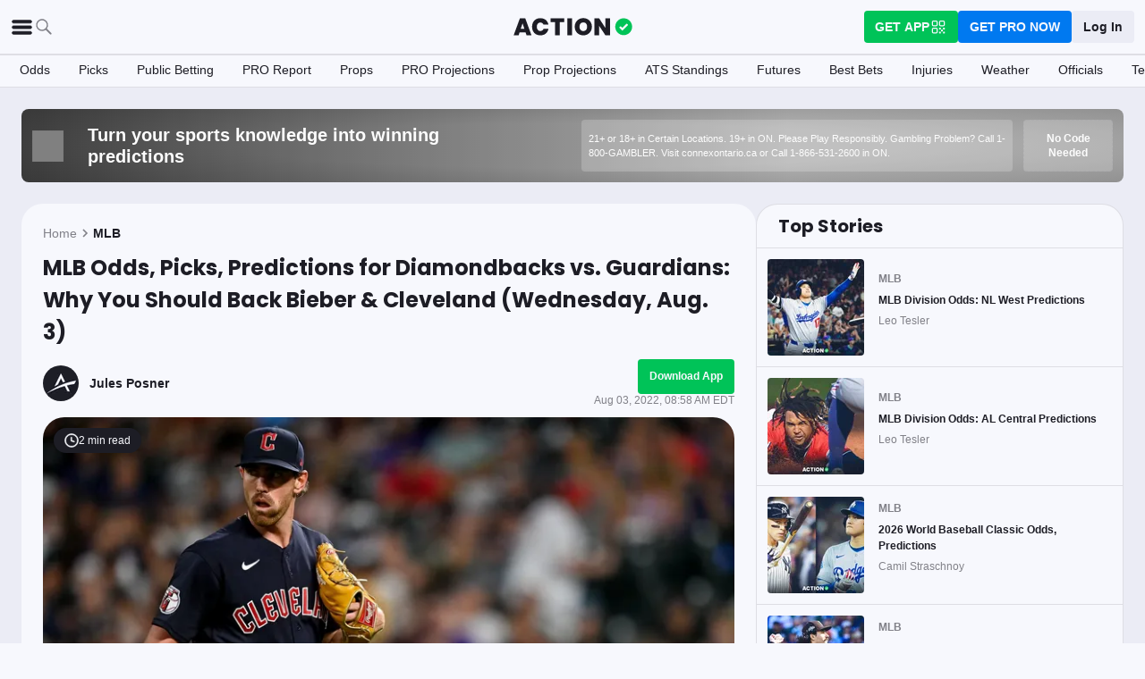

--- FILE ---
content_type: application/javascript; charset=UTF-8
request_url: https://static-web-prod.actionnetwork.com/_next/static/LOKAf-lVh0zcqUOeG-So1/_buildManifest.js
body_size: 7790
content:
self.__BUILD_MANIFEST=function(s,a,e,t,c,n,i,o,u,r,p,d,g,b,l,h,k,f,j,m,y,w,v,x,_,I,z,q,N,B,F,T,A,D,S,E,G,L,M,U,C,H,R,P,J,K,O,Q,V,W,X,Y,Z,$,ss,sa,se,st,sc,sn,si,so,su,sr,sp,sd,sg,sb,sl,sh,sk,sf,sj,sm,sy,sw,sv,sx,s_,sI,sz,sq,sN,sB,sF,sT,sA,sD,sS,sE,sG,sL,sM,sU,sC,sH,sR,sP,sJ,sK,sO,sQ,sV){return{__rewrites:{afterFiles:[{has:r,source:"/fb-(al|ak|az|ar|ca|co|ct|de|fl|ga|hi|id|il|in|ia|ks|ky|la|me|md|ma|mi|mn|ms|mo|mt|ne|nv|nh|nj|nm|ny|nc|nd|oh|ok|or|pa|ri|sc|sd|tn|tx|ut|vt|va|wa|wv|wi|wy|dc|ab|bc|mb|nb|nl|ns|nt|nu|on|pe|qc|sk|yt)",destination:sf},{has:r,source:"/fb-(al|ak|az|ar|ca|co|ct|de|fl|ga|hi|id|il|in|ia|ks|ky|la|me|md|ma|mi|mn|ms|mo|mt|ne|nv|nh|nj|nm|ny|nc|nd|oh|ok|or|pa|ri|sc|sd|tn|tx|ut|vt|va|wa|wv|wi|wy|dc|ab|bc|mb|nb|nl|ns|nt|nu|on|pe|qc|sk|yt)/archive",destination:sf},{has:r,source:"/fb-(al|ak|az|ar|ca|co|ct|de|fl|ga|hi|id|il|in|ia|ks|ky|la|me|md|ma|mi|mn|ms|mo|mt|ne|nv|nh|nj|nm|ny|nc|nd|oh|ok|or|pa|ri|sc|sd|tn|tx|ut|vt|va|wa|wv|wi|wy|dc|ab|bc|mb|nb|nl|ns|nt|nu|on|pe|qc|sk|yt)/:slug",destination:sj},{has:r,source:"/fb-(al|ak|az|ar|ca|co|ct|de|fl|ga|hi|id|il|in|ia|ks|ky|la|me|md|ma|mi|mn|ms|mo|mt|ne|nv|nh|nj|nm|ny|nc|nd|oh|ok|or|pa|ri|sc|sd|tn|tx|ut|vt|va|wa|wv|wi|wy|dc|ab|bc|mb|nb|nl|ns|nt|nu|on|pe|qc|sk|yt)/article/archive/page/:page",destination:sm},{has:r,source:"/article/tag/:tag/page/:page",destination:"/article/tag/:tag?page=:page"},{has:r,source:"/pro-articles",destination:"/article/tag/article-paywall"},{has:r,source:"/article/p/:id",destination:sa},{has:r,source:"/how-to-bet-on-sports",destination:"/education/archive/1"},{has:r,source:"/how-to-bet-on-sports/page/:page",destination:"/education/archive/:page"},{has:r,source:"/how-to-bet-on-sports/:category/:slug",destination:sa},{has:r,source:"/casino/news-articles/:slug",destination:"/casino-news/:slug"},{has:r,source:"/casino/news-articles/:slug/embed",destination:"/casino-news/:slug/embed"},{has:r,source:"/sweepstakes-casinos/news/:slug",destination:"/sweepstakes-casino-news/:slug"},{has:r,source:"/sweepstakes-casinos/news/:slug/embed",destination:"/sweepstakes-casino-news/:slug/embed"},{has:r,source:"/sitemap.xml",destination:"/api/sitemap"},{has:r,source:"/sitemap-sbr.xml",destination:"/api/sitemap-sbr"},{has:r,source:"/sitemap-news.xml",destination:"/api/sitemap-news"},{has:r,source:"/sitemap-general.xml",destination:"/api/sitemap-general"},{has:r,source:"/sitemap-games.xml",destination:"/api/sitemap-games"},{has:r,source:"/sitemap-evergreen.xml",destination:"/api/sitemap-evergreen"},{has:r,source:"/sitemap-latest.xml",destination:"/api/sitemap-latest"},{has:r,source:"/sitemap-slots.xml",destination:"/api/sitemap-slots"},{has:r,source:"/sitemap-casino.xml",destination:"/api/sitemap-casino"},{has:r,source:"/sitemap-author.xml",destination:"/api/sitemap-author"},{has:r,source:"/sitemap-pt-post-:year(\\d{4})-:month(\\d{2}).xml",destination:"/api/sitemap-monthly"},{has:r,source:"/partners/:tag/feed",destination:"/api/partners/:tag/feed"},{has:r,source:"/partners/nba",destination:"/api/feed?category=nba&type=json"},{has:r,source:"/feed",destination:sy},{has:r,source:"/feed/yardbarker",destination:"/api/feed/yardbarker"},{has:r,source:"/:category/feed",destination:sy},{has:r,source:"/mlp/:slug",destination:se},{has:r,source:"/deposit/:slug",destination:se},{has:r,source:"/bet-sync/:slug",destination:se},{has:r,source:"/pro-systems/discover/:league",destination:sw},{has:r,source:"/fantasy-football-tools/settings/:mode",destination:"/fantasy-football-tools/settings"},{has:r,source:"/fantasy-tools",destination:"/fantasy-football-tools"},{has:r,source:"/facebook",destination:"/home"},{has:r,source:"/apple-app-site-association",destination:"/.well-known/apple-app-site-association"},{has:r,source:"/health",destination:"/api/ops/health"},{has:r,source:"/logout",destination:"/api/logout"},{has:r,source:"/betsync",destination:"/betsync/betsync"},{has:r,source:"/fantasysync/prizepicks",destination:"/betsync/prizepicks"},{has:r,source:"/favorites",destination:"/login?redirecturl=favorites.actionnetwork.com/acn-net-auth"},{has:r,source:"/casino/social",destination:"/casino/content/social"},{has:r,source:"/casino/no-limit",destination:"/casino/content/no-limit"},{has:r,source:"/casino/fish-table-games",destination:"/casino/content/fish-table-games"},{has:r,source:"/casino/canada",destination:"/casino/content/canada"},{has:r,source:"/casino/best-social-casinos",destination:"/casino/content/best-social-casinos"},{has:r,source:"/casino/the-best-online-casino-apps",destination:"/casino/content/the-best-online-casino-apps"},{has:r,source:"/casino/slots",destination:"/casino/content/slots"},{has:r,source:"/casino/deposits",destination:"/casino/content/deposits"},{has:r,source:"/ca/casino/live",destination:"/ca/casino/content/live"},{has:r,source:"/ca/casino/top-reviews",destination:"/ca/casino/content/top-reviews"},{has:r,source:"/casino/fastest-payout",destination:"/casino/content/fastest-payout"},{has:r,source:"/ca/casino/slots",destination:"/ca/casino/content/slots"},{has:r,source:"/ca/casino/blackjack",destination:"/ca/casino/content/blackjack"},{has:r,source:"/casino/tennessee",destination:"/casino/content/tennessee"},{has:r,source:"/ca/casino/payouts",destination:"/ca/casino/content/payouts"},{has:r,source:"/ca/casino/alberta",destination:"/ca/casino/content/alberta"},{has:r,source:"/ca/casino/apps",destination:"/ca/casino/content/apps"},{has:r,source:"/ca/casino/bc",destination:"/ca/casino/content/bc"},{has:r,source:"/ca/casino/fast-withdrawal",destination:"/ca/casino/content/fast-withdrawal"},{has:r,source:"/casino/maryland",destination:"/casino/content/maryland"},{has:r,source:"/ca/casino/games",destination:"/ca/casino/content/games"},{has:r,source:"/ca/casino/ontario",destination:"/ca/casino/content/ontario"},{has:r,source:"/ca/casino/bally-bet-ontario",destination:"/ca/casino/content/bally-bet-ontario"},{has:r,source:"/casino/horoscope",destination:"/casino/content/horoscope"},{has:r,source:"/ca/casino/bonus",destination:"/ca/casino/content/bonus"},{has:r,source:"/ca/casino/poker",destination:"/ca/casino/content/poker"}],beforeFiles:[],fallback:[]},__routerFilterStatic:{numItems:0,errorRate:1e-4,numBits:0,numHashes:sx,bitArray:[]},__routerFilterDynamic:{numItems:W,errorRate:1e-4,numBits:W,numHashes:sx,bitArray:[]},"/":[s,a,o,p,b,e,t,c,n,i,I,s_,"static/chunks/pages/index-949e4c691bc4957e.js"],"/.well-known/apple-developer-domain-association.txt":["static/chunks/pages/.well-known/apple-developer-domain-association.txt-81ee67a36c3310e5.js"],"/.well-known/apple-developer-merchantid-domain-association":["static/chunks/pages/.well-known/apple-developer-merchantid-domain-association-19470a6a239403bc.js"],"/404":[s,a,b,e,t,c,n,i,j,x,"static/chunks/pages/404-b62b340b5637d91d.js"],"/_error":["static/chunks/pages/_error-67ace7b7984344f9.js"],"/about":[s,a,o,u,d,m,v,e,t,c,n,i,g,l,h,k,f,y,w,_,"static/chunks/pages/about-767c3579a31f129d.js"],"/android/credits":[s,a,e,t,c,n,i,"static/chunks/pages/android/credits-892d1c116d17e0ea.js"],"/app":[s,a,o,p,e,t,c,n,i,st,"static/chunks/pages/app-4ab57902b929c9cd.js"],"/archive/[page]":[s,a,o,e,t,c,n,i,j,X,sc,"static/chunks/pages/archive/[page]-517d08659d10767e.js"],"/article/author":[s,a,o,u,d,m,v,e,t,c,n,i,g,l,h,k,f,y,w,_,"static/chunks/pages/article/author-1cc7e248dc5c4dd5.js"],"/article/author/[name]":[s,a,o,u,p,d,m,v,e,t,c,n,i,g,l,h,k,f,y,w,z,sn,sI,"static/chunks/pages/article/author/[name]-f9f25d93d6029405.js"],"/article/author/[name]/page/[page]":[s,a,o,u,p,d,m,v,e,t,c,n,i,g,l,h,k,f,y,w,z,sn,sI,"static/chunks/pages/article/author/[name]/page/[page]-450b788ee5a7bfed.js"],"/article/tag/[tag]":[s,a,o,e,t,c,n,i,j,X,si,"static/chunks/pages/article/tag/[tag]-807dafa3ba977804.js"],"/betsync/[slug]":[s,a,o,p,e,t,c,n,i,st,"static/chunks/pages/betsync/[slug]-9b118cb0a1e0a3ce.js"],"/betsync-testing":[s,a,e,t,c,n,i,"static/chunks/pages/betsync-testing-44bbf47dc447226a.js"],"/betting/[pageType]/[slug]":[s,a,o,p,b,e,t,c,n,i,j,x,T,so,"static/chunks/pages/betting/[pageType]/[slug]-0fd9dd02e015c2c3.js"],"/betting-calculators":[s,a,u,p,b,d,B,A,e,t,c,n,i,g,j,x,q,D,Y,"static/chunks/pages/betting-calculators-12c7bafd02974dd4.js"],"/betting-calculators/embed":[s,a,u,p,b,d,B,A,e,t,c,n,i,g,j,x,q,D,Y,"static/chunks/pages/betting-calculators/embed-abc1ef789ae3c428.js"],"/betting-calculators/[tool]":[s,a,u,p,b,d,B,A,e,t,c,n,i,g,j,x,q,D,Y,"static/chunks/pages/betting-calculators/[tool]-a0b37c52f5dd730a.js"],"/betting-calculators/[tool]/embed":[s,a,u,p,b,d,B,A,e,t,c,n,i,g,j,x,q,D,Y,"static/chunks/pages/betting-calculators/[tool]/embed-fe96eee9ad6894da.js"],"/betting-education":[s,a,p,b,e,t,c,n,i,j,x,so,"static/chunks/pages/betting-education-6218743ce4db886d.js"],"/billing-portal":[s,a,e,t,c,n,i,"static/chunks/pages/billing-portal-10b4204a02679639.js"],"/ca/casino":[s,a,o,p,b,e,t,c,n,i,x,"static/chunks/pages/ca/casino-95e6bffce00f692d.js"],"/ca/casino/reviews/[name]":[s,a,o,p,b,e,t,c,n,i,T,G,C,K,su,"static/chunks/pages/ca/casino/reviews/[name]-711754d80bb1cdca.js"],"/ca/casino/[name]":[s,a,o,u,d,m,v,e,t,c,n,i,g,l,h,k,f,y,w,_,H,"static/chunks/pages/ca/casino/[name]-924a6e2d9f546db6.js"],"/ca/casino/[name]/[slug]":[s,a,o,u,p,b,d,m,v,e,t,c,n,i,g,l,h,k,f,y,w,x,_,H,sz,"static/chunks/pages/ca/casino/[name]/[slug]-3cd9703ad18f9a35.js"],"/ca/social-casinos/[[...slug]]":[s,a,o,u,d,m,v,e,t,c,n,i,g,l,h,k,f,y,w,_,H,"static/chunks/pages/ca/social-casinos/[[...slug]]-f3dc5083aac767b8.js"],"/ca/sweepstakes-casinos/[[...slug]]":[s,a,o,u,d,m,v,e,t,c,n,i,g,l,h,k,f,y,w,_,H,"static/chunks/pages/ca/sweepstakes-casinos/[[...slug]]-1904effe2c27680e.js"],"/casino":[s,a,o,u,d,m,v,e,t,c,n,i,g,l,h,k,f,y,w,_,H,"static/chunks/pages/casino-b1804bff39926ef7.js"],"/casino/hub/[slug]":[s,a,o,u,d,m,v,e,t,c,n,i,g,l,h,k,f,y,w,_,"static/chunks/pages/casino/hub/[slug]-6128e30c450c3833.js"],"/casino/news/[page]":[s,a,o,e,t,c,n,i,j,X,sc,"static/chunks/pages/casino/news/[page]-4ecb109500217f37.js"],"/casino/play/[slug]":[s,a,o,u,d,m,v,e,t,c,n,i,g,l,h,k,f,y,w,_,"static/chunks/pages/casino/play/[slug]-ff3089a7e1cad3f2.js"],"/casino/reviews/[name]":[s,a,o,p,b,e,t,c,n,i,T,G,C,K,su,"static/chunks/pages/casino/reviews/[name]-5801d676f9ea2c1b.js"],"/casino/reviews/[name]/[slug]":[s,a,o,p,b,e,t,c,n,i,T,G,C,K,su,"static/chunks/pages/casino/reviews/[name]/[slug]-0cd3772c6ecf1b10.js"],"/casino/slots/games/[slug]":[s,a,o,u,b,d,m,v,e,t,c,n,i,g,l,h,k,f,y,w,j,_,sq,"static/chunks/pages/casino/slots/games/[slug]-97c62e99a6d04718.js"],"/casino/slots/[slug]":[s,a,p,b,e,t,c,n,i,x,T,"static/chunks/pages/casino/slots/[slug]-f336e001619ab6c9.js"],"/casino/[name]":[s,a,o,u,d,m,v,e,t,c,n,i,g,l,h,k,f,y,w,_,H,"static/chunks/pages/casino/[name]-10d79bdbcdcb65ba.js"],"/casino/[name]/games/[slug]":[s,a,o,u,b,d,m,v,e,t,c,n,i,g,l,h,k,f,y,w,j,_,sq,"static/chunks/pages/casino/[name]/games/[slug]-3e3e4b89f6a5c657.js"],"/casino/[name]/[slug]":[s,a,o,u,p,b,d,m,v,e,t,c,n,i,g,l,h,k,f,y,w,x,_,H,sz,"static/chunks/pages/casino/[name]/[slug]-be327651a1bcaa57.js"],"/contact-us":[s,a,o,u,d,m,v,e,t,c,n,i,g,l,h,k,f,y,w,_,"static/chunks/pages/contact-us-35352c25dd9c126d.js"],"/content/archive":[s,a,o,e,t,c,n,i,j,si,sN,"static/chunks/pages/content/archive-050f208514f4a2c4.js"],"/content/article":[s,a,o,u,b,d,m,N,e,t,c,n,i,g,l,h,k,f,y,w,j,F,R,P,"static/chunks/pages/content/article-6dfe4d095176e8e0.js"],"/content/facebook-article":[s,a,o,u,b,d,m,N,e,t,c,n,i,g,l,h,k,f,y,w,j,F,R,P,"static/chunks/pages/content/facebook-article-7a33775d0e0d1330.js"],"/cookie-policy":[s,a,o,u,d,m,v,e,t,c,n,i,g,l,h,k,f,y,w,_,"static/chunks/pages/cookie-policy-435dffd20d7aa53f.js"],"/editorial-policy":[s,a,o,u,d,m,v,e,t,c,n,i,g,l,h,k,f,y,w,_,"static/chunks/pages/editorial-policy-fdecfcd06465a26b.js"],"/fb/sports-betting/[slug]":[s,a,o,u,b,d,m,N,e,t,c,n,i,g,l,h,k,f,y,w,j,F,R,P,"static/chunks/pages/fb/sports-betting/[slug]-4964da9761fe62a3.js"],"/fb/[state]":[s,a,o,e,t,c,n,i,j,si,sN,"static/chunks/pages/fb/[state]-361aa90ed1847680.js"],"/forgot":[s,a,N,e,t,c,n,i,"static/chunks/pages/forgot-9d2c69acd004c49c.js"],"/futures":[s,a,p,e,t,c,n,i,T,"static/chunks/pages/futures-38566118c0525bc2.js"],"/hold-report":[s,a,o,u,p,b,d,B,A,M,e,t,c,n,i,g,j,x,I,q,F,S,E,D,L,U,"static/chunks/pages/hold-report-e03d14ea976b3e60.js"],"/in-depth-interviews":[s,a,e,t,c,n,i,"static/chunks/pages/in-depth-interviews-2944e65cbb09d66f.js"],"/ios/credits":[s,a,e,t,c,n,i,"static/chunks/pages/ios/credits-301b11bdf935c2b7.js"],"/legal-online-sports-betting/[slug]":[s,a,o,u,b,d,m,N,e,t,c,n,i,g,l,h,k,f,y,w,j,R,sr,"static/chunks/pages/legal-online-sports-betting/[slug]-f3b29194f64c1210.js"],"/legal-online-sports-betting/[slug]/embed":[s,a,o,u,b,d,m,N,e,t,c,n,i,g,l,h,k,f,y,w,j,R,sr,"static/chunks/pages/legal-online-sports-betting/[slug]/embed-cdf949f694d08aed.js"],"/legal-online-sports-betting/[slug]/paid-marketing":[s,a,o,u,b,d,m,N,e,t,c,n,i,g,l,h,k,f,y,w,j,R,sr,"static/chunks/pages/legal-online-sports-betting/[slug]/paid-marketing-090beb8244c92b12.js"],"/login":[s,a,N,O,e,t,c,n,i,sp,"static/chunks/pages/login-b7721d7e13081e06.js"],"/me":[s,a,N,O,e,t,c,n,i,"static/chunks/pages/me-17247c2751fd8b87.js"],"/mundo":[s,a,o,u,b,d,m,v,e,t,g,l,h,k,f,y,w,_,sB,"static/chunks/pages/mundo-5dadf0f2a539c614.js"],"/my-action":[s,a,o,u,b,d,B,Q,sF,e,t,c,n,i,g,z,q,S,E,"static/chunks/8227-ef91f0b0309b479c.js",sT,sA,sD,"static/chunks/pages/my-action-1e9d8ab3fc54287b.js"],"/nascar":[s,a,o,u,b,"static/chunks/8984-8dc3193a1fa557cb.js",e,t,c,n,i,l,j,x,z,S,L,G,"static/chunks/pages/nascar-2de89c3cecf4c894.js"],"/ncaab/ncaa-bracket-picks-predictions-tool":[s,a,p,b,e,t,c,n,i,"static/chunks/pages/ncaab/ncaa-bracket-picks-predictions-tool-5eb82e84429ee0d1.js"],"/newsletter":[s,a,N,e,t,c,n,i,"static/chunks/pages/newsletter-bafcb3a26f8d756b.js"],"/oauth":[s,a,e,t,c,n,i,"static/chunks/pages/oauth-51da12225050c716.js"],"/odds":[s,a,o,u,p,b,d,B,A,M,e,t,c,n,i,g,j,x,I,q,F,S,E,D,L,U,"static/chunks/pages/odds-68e05a118e32bb17.js"],"/odds-boosts":[s,a,p,e,t,c,n,i,"static/chunks/pages/odds-boosts-0654f0e3479e6b9d.js"],"/online-sports-betting":[s,a,p,b,e,t,c,n,i,x,T,sS,"static/chunks/pages/online-sports-betting-4fc77ee0f3b83a19.js"],"/online-sports-betting/canada":[s,a,o,p,b,e,t,c,n,i,x,T,G,C,"static/chunks/pages/online-sports-betting/canada-52a2797a2e4b0f3f.js"],"/online-sports-betting/reviews":[s,a,o,p,b,e,t,c,n,i,x,T,G,C,sS,"static/chunks/pages/online-sports-betting/reviews-9b523fd96d010144.js"],"/online-sports-betting/reviews/[sportsbook]":[s,a,o,u,p,b,e,t,c,n,i,T,G,C,K,sE,"static/chunks/pages/online-sports-betting/reviews/[sportsbook]-8720355e716daac7.js"],"/online-sports-betting/reviews/[sportsbook]/[slug]":[s,a,o,u,p,b,e,t,c,n,i,T,G,C,K,sE,"static/chunks/pages/online-sports-betting/reviews/[sportsbook]/[slug]-fd6171b9b58562f4.js"],"/online-sports-betting/[state]":[s,a,o,p,b,N,e,t,c,n,i,T,G,C,sG,"static/chunks/pages/online-sports-betting/[state]-4758da2e6c84cd83.js"],"/online-sports-betting/[state]/[slug]":[s,a,o,p,b,N,e,t,c,n,i,T,G,C,sG,"static/chunks/pages/online-sports-betting/[state]/[slug]-85a6b003b5d5a9fe.js"],"/pdf/how-to-bet-on-sports-the-action-network.pdf":["static/chunks/pages/pdf/how-to-bet-on-sports-the-action-network.pdf-aa98bdf23779bca5.js"],"/pdf/one-pager-the-action-network.pdf":["static/chunks/pages/pdf/one-pager-the-action-network.pdf-4450a56648f68e54.js"],"/picks":[s,a,o,u,p,sL,e,t,c,n,i,l,h,z,I,J,sM,"static/chunks/pages/picks-6c9043005a8ed22f.js"],"/picks/game":[s,a,o,u,p,b,sU,e,t,c,n,i,l,h,z,I,J,sC,"static/chunks/6853-ca5a2352114ac992.js","static/chunks/pages/picks/game-812d356d07ffc036.js"],"/picks/profile/[userName]":[s,a,o,u,p,e,t,c,n,i,l,j,z,sn,"static/chunks/pages/picks/profile/[userName]-94f25b3a0bfa2a7d.js"],"/picks/top-experts":[s,a,o,u,p,e,t,c,n,i,l,h,I,J,sH,"static/chunks/pages/picks/top-experts-25aca9b608d3e24b.js"],"/playbook":[s,a,o,u,d,m,v,e,t,g,l,h,k,f,y,w,_,Z,"static/chunks/pages/playbook-2e2ee1c3c1cfed31.js"],"/playbook/news":[s,a,o,e,Z,"static/chunks/pages/playbook/news-c561f3f5ca5da68f.js"],"/playbook/news/[slug]":[s,a,o,u,p,d,m,v,e,t,g,l,h,k,f,y,w,Z,"static/chunks/pages/playbook/news/[slug]-6e6be051bb4a9e1c.js"],"/playbook/[slug]":[s,a,o,u,d,m,v,e,t,g,l,h,k,f,y,w,_,Z,"static/chunks/pages/playbook/[slug]-b8beefcc9b3079e5.js"],"/playbook-terms":[s,a,o,u,d,m,v,e,t,c,n,i,g,l,h,k,f,y,w,_,"static/chunks/pages/playbook-terms-0cab096b587a2001.js"],"/podcasts":[s,a,o,u,d,m,v,e,t,c,n,i,g,l,h,k,f,y,w,_,"static/chunks/pages/podcasts-66825854383b7cca.js"],"/podcasts/[name]":[s,a,p,e,t,c,n,i,"static/chunks/pages/podcasts/[name]-084209f46833121e.js"],"/press":[s,a,o,u,b,d,m,v,e,t,c,n,i,g,l,h,k,f,y,w,_,sB,"static/chunks/pages/press-59912fc28d9a90dc.js"],"/pricing":[s,a,o,u,p,d,m,v,e,t,c,n,i,g,l,h,k,f,y,w,_,sR,"static/chunks/pages/pricing-9b1fd6d4ba0397cc.js"],"/privacy":[s,a,o,u,d,m,v,e,t,c,n,i,g,l,h,k,f,y,w,_,"static/chunks/pages/privacy-39e435c4c72195ae.js"],"/prize-survey-terms-and-conditions":[s,a,o,u,d,m,v,e,t,c,n,i,g,l,h,k,f,y,w,_,"static/chunks/pages/prize-survey-terms-and-conditions-da1b7095fd0e22ba.js"],"/prize-survey-terms-and-conditions2":[s,a,o,u,d,m,v,e,t,c,n,i,g,l,h,k,f,y,w,_,"static/chunks/pages/prize-survey-terms-and-conditions2-eaf2ec0b5399387d.js"],"/pro-dashboard":[s,a,o,u,B,Q,V,"static/chunks/1836-daf9e5606465ea3e.js",e,t,c,n,i,k,z,S,E,$,ss,sd,"static/chunks/1064-772df847a66b417e.js","static/chunks/5232-7511afc871ffc332.js","static/chunks/164-1b5b779a77696135.js","static/chunks/pages/pro-dashboard-5aadf3447dc91197.js"],"/pro-dashboard/get-pro":[s,a,e,t,c,n,i,"static/chunks/pages/pro-dashboard/get-pro-d17cbbf7900ca331.js"],"/pro-pricing":[s,a,p,e,t,c,n,i,sR,"static/chunks/pages/pro-pricing-7877781f75993395.js"],"/pro-systems/discover":[s,a,o,Q,"static/chunks/8473-bca02174b20f3b7f.js",e,t,c,n,i,k,z,ss,sd,sg,"static/chunks/pages/pro-systems/discover-3b8729fe5a13f266.js"],"/pro-systems/my-systems":[s,a,o,Q,"static/chunks/854-bca02174b20f3b7f.js",e,t,c,n,i,k,z,ss,sd,sg,"static/chunks/pages/pro-systems/my-systems-eaf02a831f6301ac.js"],"/pro-systems/system/[systemId]":[s,a,o,Q,e,t,c,n,i,k,j,z,ss,sg,"static/chunks/pages/pro-systems/system/[systemId]-968f4203d4934afe.js"],"/projections":[s,a,o,u,p,b,d,B,A,M,e,t,c,n,i,g,j,x,I,q,F,S,E,D,L,U,"static/chunks/pages/projections-1e3bb8a6e1924762.js"],"/promo-state-selector/[slug]":[s,a,e,t,c,n,i,"static/chunks/pages/promo-state-selector/[slug]-e6aed026c9899ff4.js"],"/promo-state-selector-2/[slug]":[s,a,e,t,c,n,i,"static/chunks/pages/promo-state-selector-2/[slug]-dd3bd7692492294e.js"],"/promo-state-selector-2/[slug]/embed":[s,a,e,c,n,"static/chunks/pages/promo-state-selector-2/[slug]/embed-e353e34b798b2c41.js"],"/public-betting":[s,a,o,u,p,b,d,B,A,M,e,t,c,n,i,g,j,x,I,q,F,S,E,D,L,U,"static/chunks/pages/public-betting-45c1896b693f4e21.js"],"/quickslip/[slug]":[s,a,o,p,e,t,c,n,i,st,"static/chunks/pages/quickslip/[slug]-064ea6d70f33b8fa.js"],"/redirect":[s,a,e,t,c,n,i,"static/chunks/pages/redirect-41f211e5e7cad13e.js"],"/refer-a-friend":[s,a,e,t,c,n,i,"static/chunks/pages/refer-a-friend-14c728d7d2f55c5b.js"],"/register":[s,a,N,O,e,t,c,n,i,sb,"static/chunks/pages/register-5d67f52c51d286fe.js"],"/reset":[s,a,e,t,c,n,i,"static/chunks/pages/reset-cf677ee36d750a6a.js"],"/robots.txt":["static/chunks/pages/robots.txt-9646a9dfd3af5831.js"],"/settings":[s,a,o,b,sF,e,t,c,n,i,sT,sD,"static/chunks/pages/settings-bee2249d61643cfc.js"],"/sharp-report":[s,a,o,u,p,b,d,B,A,M,e,t,c,n,i,g,j,x,I,q,F,S,E,D,L,U,"static/chunks/pages/sharp-report-e9c5671dd2d5d3be.js"],"/social-casinos/[[...slug]]":[s,a,o,u,d,m,v,e,t,c,n,i,g,l,h,k,f,y,w,_,H,"static/chunks/pages/social-casinos/[[...slug]]-e5f4d3dc4323c092.js"],"/sportsbook-quiz":[s,a,p,e,t,c,n,i,"static/chunks/pages/sportsbook-quiz-439363dac0383279.js"],"/subscribe":[s,a,o,N,O,sP,e,t,c,sb,sp,sJ,"static/chunks/pages/subscribe-21b31eae07ba9f02.js"],"/subscribe-abandon":[s,a,o,N,O,sP,e,t,c,sb,sp,sJ,"static/chunks/pages/subscribe-abandon-11097eecbaefcb65.js"],"/subscribe-stripe":[s,a,e,t,c,n,i,"static/chunks/pages/subscribe-stripe-0f16004da3cb763d.js"],"/subscription-management":[s,a,o,u,e,t,c,n,i,"static/chunks/pages/subscription-management-d897575691473f3b.js"],"/sweepstakes-casinos/[[...slug]]":[s,a,o,u,d,m,v,e,t,c,n,i,g,l,h,k,f,y,w,_,H,"static/chunks/pages/sweepstakes-casinos/[[...slug]]-a2cfdc36104227a5.js"],"/team-rankings/[gameId]/embed":[s,a,e,c,n,"static/chunks/pages/team-rankings/[gameId]/embed-307bfe813d720909.js"],"/terms":[s,a,e,t,c,n,i,"static/chunks/pages/terms-2d8766330d757091.js"],"/upgrade":[s,a,p,e,t,c,n,i,"static/chunks/pages/upgrade-bb374820636e8627.js"],"/user-interviews":[s,a,e,t,c,n,i,"static/chunks/pages/user-interviews-0399cb6acfd719fc.js"],"/wc-survey":[s,a,o,u,d,m,v,e,t,c,n,i,g,l,h,k,f,y,w,_,"static/chunks/pages/wc-survey-9611409169c8f861.js"],"/[league]":[s,a,o,p,b,e,t,c,n,i,I,s_,"static/chunks/pages/[league]-1b06dfaac3614d08.js"],"/[league]/against-the-spread-standings":[s,a,o,p,e,t,c,n,i,"static/chunks/pages/[league]/against-the-spread-standings-60e3ff5e35668a04.js"],"/[league]/archive/[page]":[s,a,o,e,t,c,n,i,j,X,sc,"static/chunks/pages/[league]/archive/[page]-119753197d95bee1.js"],"/[league]/best-us-city-for-gameday":[s,a,p,e,t,c,n,i,sK,"static/chunks/pages/[league]/best-us-city-for-gameday-b3d7f595f7cd4b05.js"],"/[league]/education":[s,a,p,b,e,t,c,n,i,x,T,so,"static/chunks/pages/[league]/education-9919aaa7b89f1065.js"],"/[league]/futures":[s,a,u,p,d,e,t,c,n,i,g,q,sl,"static/chunks/pages/[league]/futures-657ac180d8012446.js"],"/[league]/futures/[type]":[s,a,p,e,t,c,n,i,j,sl,sO,"static/chunks/pages/[league]/futures/[type]-18ca2f19d96f2fc9.js"],"/[league]/futures/[type]/embed":[s,a,p,e,t,c,n,j,sl,sO,"static/chunks/pages/[league]/futures/[type]/embed-967e28bfae907c67.js"],"/[league]/hold-report":[s,a,o,u,p,b,d,B,A,M,e,t,c,n,i,g,j,x,I,q,F,S,E,D,L,U,"static/chunks/pages/[league]/hold-report-d17e07a0a9b32d79.js"],"/[league]/injury-report":[s,a,o,p,e,t,c,n,i,"static/chunks/pages/[league]/injury-report-669d4800d91d5794.js"],"/[league]/most-successful-college-state":[s,a,p,e,t,c,n,i,sK,"static/chunks/pages/[league]/most-successful-college-state-6a2513edff3a1a1e.js"],"/[league]/odds":[s,a,o,u,p,b,d,B,A,M,e,t,c,n,i,g,j,x,I,q,F,S,E,D,L,U,"static/chunks/pages/[league]/odds-0c07fdfac61b9729.js"],"/[league]/odds/[team]":[s,a,o,u,p,b,d,"static/chunks/3219-aa96f0a079ff25d7.js",e,t,c,n,i,g,l,x,z,q,G,sQ,"static/chunks/pages/[league]/odds/[team]-d6bb6aa7ccdce9f9.js"],"/[league]/picks":[s,a,o,u,p,sL,e,t,c,n,i,l,h,z,I,J,sM,"static/chunks/pages/[league]/picks-68a51f75ba30bbfd.js"],"/[league]/picks/game":[s,a,o,u,p,b,sU,e,t,c,n,i,l,h,z,I,J,sC,"static/chunks/pages/[league]/picks/game-4108cc6707823a22.js"],"/[league]/picks/top-experts":[s,a,o,u,p,e,t,c,n,i,l,h,I,J,sH,"static/chunks/pages/[league]/picks/top-experts-d14b771f55c4764f.js"],"/[league]/players/[slug]":["static/chunks/7e42aecb-94f8c450c54b9556.js",s,a,o,u,b,"static/chunks/324-57f0cff935dac664.js",e,t,c,n,i,x,z,"static/chunks/pages/[league]/players/[slug]-f4f3f2cbbd1432e2.js"],"/[league]/projections":[s,a,o,u,p,b,d,B,A,M,e,t,c,n,i,g,j,x,I,q,F,S,E,D,L,U,"static/chunks/pages/[league]/projections-e34872bc0f883873.js"],"/[league]/prop-projections":[s,a,o,u,p,b,V,"static/chunks/5657-57d00d6e2f18966e.js",e,t,c,n,i,j,x,$,sV,"static/chunks/pages/[league]/prop-projections-eaca3d487d3aee01.js"],"/[league]/props":[s,a,o,u,p,b,d,m,v,V,e,t,c,n,i,g,l,h,k,f,y,w,j,z,$,sh,"static/chunks/pages/[league]/props-c9850796d74dde00.js"],"/[league]/props/[marketGroup]":[s,a,o,u,p,d,m,v,V,e,t,c,n,i,g,l,h,k,f,y,w,sh,sV,"static/chunks/pages/[league]/props/[marketGroup]-e7436413900e24de.js"],"/[league]/public-betting":[s,a,o,u,p,b,d,B,A,M,e,t,c,n,i,g,j,x,I,q,F,S,E,D,L,U,"static/chunks/pages/[league]/public-betting-1f81890f3d44059f.js"],"/[league]/referee-assignments":[s,a,e,t,c,n,i,"static/chunks/pages/[league]/referee-assignments-836b415908c73a25.js"],"/[league]/sharp-report":[s,a,o,u,p,b,d,B,A,M,e,t,c,n,i,g,j,x,I,q,F,S,E,D,L,U,"static/chunks/pages/[league]/sharp-report-ffa42dd5421b395b.js"],"/[league]/teams":[s,a,p,b,"static/chunks/8192-23a48c8af28aaf02.js",e,t,c,n,i,j,x,"static/chunks/pages/[league]/teams-f8b68a3158ee6b96.js"],"/[league]/weather":[s,a,o,u,p,b,"static/chunks/2410-7e9b83d5389314d6.js",e,t,c,n,i,x,z,"static/chunks/pages/[league]/weather-a853edbe46257530.js"],"/[league]/[slug]":[s,a,o,u,b,d,m,N,e,t,c,n,i,g,l,h,k,f,y,w,j,F,R,P,sk,"static/chunks/pages/[league]/[slug]-ff544c7c59d2e50a.js"],"/[league]/[slug]/embed":[s,a,o,u,b,d,m,N,e,t,c,n,i,g,l,h,k,f,y,w,j,F,R,P,sk,"static/chunks/pages/[league]/[slug]/embed-b2f0217749d2a46a.js"],"/[league]/[slug]/paid-marketing":[s,a,o,u,b,d,m,N,e,t,c,n,i,g,l,h,k,f,y,w,j,F,R,P,sk,"static/chunks/pages/[league]/[slug]/paid-marketing-ba1890932c35c094.js"],"/[league]/[slug]/[gameId]":[s,a,o,u,b,d,V,"static/chunks/1772-b202c24cbf96a3f5.js",e,t,c,n,i,g,l,f,j,x,z,q,$,sh,sQ,sA,"static/chunks/pages/[league]/[slug]/[gameId]-9bb2d15c930744d2.js"],sortedPages:["/","/.well-known/apple-developer-domain-association.txt","/.well-known/apple-developer-merchantid-domain-association","/404","/_app","/_error","/about","/android/credits","/app","/archive/[page]","/article/author","/article/author/[name]","/article/author/[name]/page/[page]","/article/tag/[tag]","/betsync/[slug]","/betsync-testing","/betting/[pageType]/[slug]","/betting-calculators","/betting-calculators/embed","/betting-calculators/[tool]","/betting-calculators/[tool]/embed","/betting-education","/billing-portal","/ca/casino","/ca/casino/reviews/[name]","/ca/casino/[name]","/ca/casino/[name]/[slug]","/ca/social-casinos/[[...slug]]","/ca/sweepstakes-casinos/[[...slug]]","/casino","/casino/hub/[slug]","/casino/news/[page]","/casino/play/[slug]","/casino/reviews/[name]","/casino/reviews/[name]/[slug]","/casino/slots/games/[slug]","/casino/slots/[slug]","/casino/[name]","/casino/[name]/games/[slug]","/casino/[name]/[slug]","/contact-us",sm,sa,sj,"/cookie-policy","/editorial-policy","/fb/sports-betting/[slug]","/fb/[state]","/forgot","/futures","/hold-report","/in-depth-interviews","/ios/credits","/legal-online-sports-betting/[slug]","/legal-online-sports-betting/[slug]/embed","/legal-online-sports-betting/[slug]/paid-marketing","/login","/me","/mundo","/my-action","/nascar","/ncaab/ncaa-bracket-picks-predictions-tool","/newsletter","/oauth","/odds","/odds-boosts","/online-sports-betting","/online-sports-betting/canada","/online-sports-betting/reviews","/online-sports-betting/reviews/[sportsbook]","/online-sports-betting/reviews/[sportsbook]/[slug]","/online-sports-betting/[state]","/online-sports-betting/[state]/[slug]","/pdf/how-to-bet-on-sports-the-action-network.pdf","/pdf/one-pager-the-action-network.pdf","/picks","/picks/game","/picks/profile/[userName]","/picks/top-experts","/playbook","/playbook/news","/playbook/news/[slug]","/playbook/[slug]","/playbook-terms","/podcasts","/podcasts/[name]","/press","/pricing","/privacy","/prize-survey-terms-and-conditions","/prize-survey-terms-and-conditions2","/pro-dashboard","/pro-dashboard/get-pro","/pro-pricing",sw,"/pro-systems/my-systems","/pro-systems/system/[systemId]","/projections","/promo-state-selector/[slug]","/promo-state-selector-2/[slug]","/promo-state-selector-2/[slug]/embed","/public-betting","/quickslip/[slug]","/redirect","/refer-a-friend","/register","/reset","/robots.txt","/settings","/sharp-report","/social-casinos/[[...slug]]","/sportsbook-quiz","/subscribe","/subscribe-abandon","/subscribe-stripe","/subscription-management","/sweepstakes-casinos/[[...slug]]","/team-rankings/[gameId]/embed","/terms","/upgrade","/user-interviews","/wc-survey","/[league]","/[league]/against-the-spread-standings","/[league]/archive/[page]","/[league]/best-us-city-for-gameday","/[league]/education","/[league]/futures","/[league]/futures/[type]","/[league]/futures/[type]/embed","/[league]/hold-report","/[league]/injury-report","/[league]/most-successful-college-state","/[league]/odds","/[league]/odds/[team]","/[league]/picks","/[league]/picks/game","/[league]/picks/top-experts","/[league]/players/[slug]","/[league]/projections","/[league]/prop-projections","/[league]/props","/[league]/props/[marketGroup]","/[league]/public-betting","/[league]/referee-assignments","/[league]/sharp-report","/[league]/teams","/[league]/weather","/[league]/[slug]","/[league]/[slug]/embed","/[league]/[slug]/paid-marketing","/[league]/[slug]/[gameId]"]}}("static/chunks/2072-cf15e495f6422e39.js","static/chunks/8230-0aa4db0984ffbbb5.js","static/chunks/5161-abc8e52657201ad5.js","static/chunks/5748-7d7329e479d3d3a4.js","static/chunks/9179-4679317f8e046617.js","static/chunks/902-965ad9736d6ec027.js","static/chunks/9202-3eacb4db31868fd7.js","static/chunks/6941-303e80774bc5e6d9.js","static/chunks/5656-7d5d9bace923b6fd.js",void 0,"static/chunks/3694-2d1d6ae407e196e4.js","static/chunks/7888-93fd2eb3fd2b1f7c.js","static/chunks/5451-af3dc848f6ea1a02.js","static/chunks/1777-dc62fef510c3147a.js","static/chunks/3580-65f0024c1f88b6a6.js","static/chunks/4226-f48a24091c9a56d0.js","static/chunks/3248-e8e3c96372385fd8.js","static/chunks/2388-d32641f257598ea7.js","static/chunks/2247-34d44f25046ca36a.js","static/chunks/2064-3c82dd1797a6a9a4.js","static/chunks/8592-609e9844491172f3.js","static/chunks/193-26c350d432cd62e7.js","static/chunks/2783-42e6733d8756d790.js","static/chunks/103-0d231363a9c40c4d.js","static/chunks/8864-f222aa20868b763d.js","static/chunks/6973-e3dcc8fba974f5b7.js","static/chunks/5847-e16d4b57bd59023c.js","static/chunks/2292-6e9280f33517b507.js","static/chunks/8992-ecc8d6f807423821.js","static/chunks/2664-cbfb370b1465f7ec.js","static/chunks/5905-3da1ffeef0cf7d01.js","static/chunks/1988-210162b670ad2fec.js","static/chunks/167-d827d402688c80b6.js","static/chunks/3690-38001598f52efc16.js","static/chunks/9979-2754d2152a028d01.js","static/chunks/110-0b5a94d7d9f2d7ef.js","static/chunks/3962-734e774ac8e982e9.js","static/chunks/9148-2e5d89dcbf4a0dea.js","static/chunks/5668-f9b26193e070e131.js","static/chunks/7570-b74d1eb5b0c5ee85.js","static/chunks/816-d382f088cd8bfebc.js","static/chunks/6595-d643315da712ce1d.js","static/chunks/7605-a79e5bce374cbc22.js","static/chunks/6758-af94d5c10829c156.js","static/chunks/1853-9bc35c277a9949da.js","static/chunks/7279-856eb127140498fb.js","static/chunks/8757-88ff33548a9a69c1.js","static/chunks/1600-a5f9b1bde6762495.js","static/chunks/8798-d7fe40540634cc5a.js",0,"static/chunks/1786-3817ea9f77f39b90.js","static/chunks/2024-b1545fdb44a98ad2.js","static/chunks/9071-8b2efa28733c9eaf.js","static/chunks/7036-c3ce5cd0f1885089.js","static/chunks/4474-3674db2507121e96.js","/content/article","/betsync/:slug","static/chunks/7096-228d3f8e153f0512.js","static/chunks/7214-2e7e34849f4a51c9.js","static/chunks/1770-b3b3be75cf36d66c.js","static/chunks/6711-5ae64af501544c1c.js","static/chunks/301-95d5b295048ec3e5.js","static/chunks/2513-88b461f0db10415d.js","static/chunks/4650-3233cd4c21a49256.js","static/chunks/7436-2abfda12209f3f50.js","static/chunks/7575-78ad92bee0f0b924.js","static/chunks/6846-b8b316857437dec7.js","static/chunks/5624-8906d1528c77665e.js","static/chunks/5922-8057315b0730440e.js","static/chunks/6809-d9ca2e8d5e712a14.js","static/chunks/1401-1961900a049484ca.js","/content/archive?noindex=true","/content/facebook-article","/content/archive","/api/feed","/pro-systems/discover",1e-4,NaN,"static/chunks/192-9e7e131dbcc5a7c1.js","static/chunks/4692-969691d35244d21e.js","static/chunks/4985-3fc9b99b9c11bbd3.js","static/chunks/4612-0f69283c2358f52f.js","static/chunks/6954-a753897f18665016.js","static/chunks/9433-07938ed5b4c19485.js","static/chunks/9009-84afb7d14bc0abc2.js","static/chunks/4800-315d5615fbdb06a1.js","static/chunks/3202-08e340051e5a4d9a.js","static/css/c9719f687dbe7ace.css","static/chunks/4430-0e4d27c0eefde40b.js","static/chunks/2941-d704d54471561580.js","static/chunks/2012-5476056c1b4cf216.js","static/chunks/106-2cdc18e8aa8ed6c1.js","static/chunks/447-3fd459199bc6d407.js","static/chunks/7781-79942fa75487809a.js","static/chunks/2974-81dfb2d1e94fa24a.js","static/chunks/6377-28e0a01c70da9a8b.js","static/chunks/2531-9b735638d1d6b50e.js","static/chunks/3159-ba268c7ee4d8a455.js","static/chunks/5485-2fa129eee7839e7e.js","static/chunks/4878-e14e6fb113ed7e06.js","static/chunks/3590-7dbc867abdc55a64.js","static/chunks/6665-04720b32d521a965.js","static/chunks/3513-a0ba57793a63f07d.js"),self.__BUILD_MANIFEST_CB&&self.__BUILD_MANIFEST_CB();